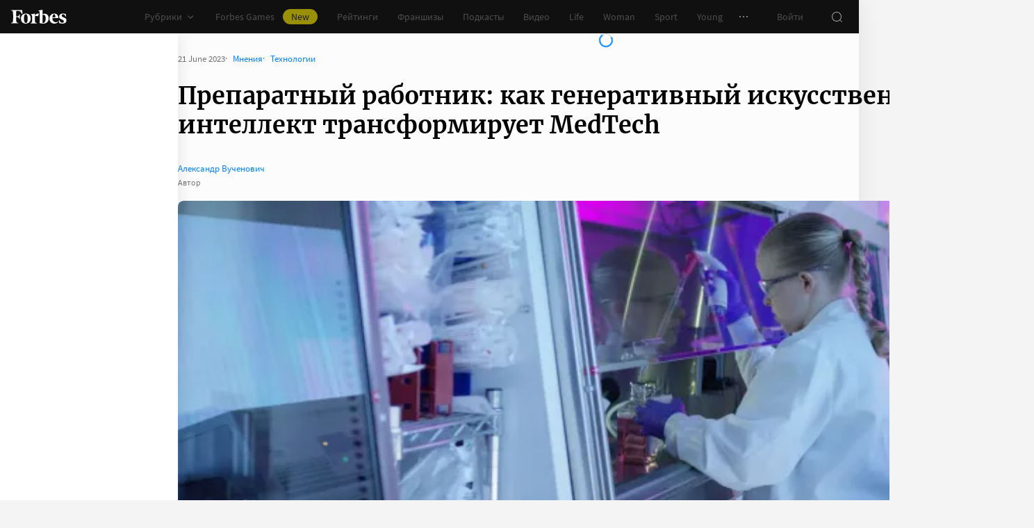

--- FILE ---
content_type: application/javascript; charset=utf-8
request_url: https://cdn.forbes.ru/_nuxt/CPwHV1_6.js
body_size: 1242
content:
const __vite__mapDeps=(i,m=__vite__mapDeps,d=(m.f||(m.f=["./ekooBk4X.js","./CS9jcqLE.js","./NCDM2jdN.js","./base-ui.CqFaxvIA.css","./EmailSubscription.CcgA-rk6.css"])))=>i.map(i=>d[i]);
import{_ as p,a as b,r as v,e as k}from"./CS9jcqLE.js";import{q as y,a0 as _,f as d,z as w,n as T,aJ as F,N as E,x as i,Q as n,P as V,U as S,X as o,V as m,Y as K,a5 as u,$ as C,W as D,a2 as M}from"./NCDM2jdN.js";const h=[()=>p(()=>import("./ekooBk4X.js"),__vite__mapDeps([0,1,2,3,4]),import.meta.url),{id:"youtube",logo:"feed-youtube",name:"Youtube",title:"Подпишитесь на наш YouTube-канал",to:"//www.youtube.com/c/ForbesRus"},{id:"yandexnews",logo:"feed-yandexnews",name:"Я.Новости",title:"Подпишитесь на наши новости в Яндекс.Новости",to:"//dzen.ru/news?favid=13074&issue_tld=ru"},{id:"zen",logo:"feed-zen",name:"Дзен",title:"Подпишитесь на наши новости в Дзен",to:"//dzen.ru/forbes.ru"},{id:"telegram",logo:"feed-telegram",name:"Telegram",title:"Подпишитесь на нас в Telegram",to:"//t.me/forbesrussia"},{id:"vk",logo:"feed-vk",name:"VK",title:"Подпишитесь на нас в VK",to:"//vk.ru/forbes"},{id:"ok",logo:"feed-ok",name:"OK",title:"Подпишитесь на нас в Одноклассниках",to:"//ok.ru/forbes"},{id:"twitter",logo:"feed-twitter",name:"Twitter",title:"Подпишитесь на нас в Twitter",to:"//twitter.com/forbesrussia"}],z=[{id:"zen",logo:"feed-zen",name:"Яндекс.Дзен",title:"Подпишитесь на Forbes Sport в Дзен",to:"//dzen.ru/forbessport"},{id:"telegram",logo:"feed-telegram",name:"Telegram",title:"Подпишитесь на Telegram-канал Forbes Sport",to:"//t.me/forbessportrussia"},{id:"vk",logo:"feed-vk",name:"VK",title:"Подпишитесь на Forbes Sport в VK",to:"//vk.ru/forbessport"},{id:"twitter",logo:"feed-twitter",name:"Twitter",title:"Подпишитесь на нас в Twitter",to:"//twitter.com/forbessport"}],I=[{id:"telegram",logo:"feed-telegram",name:"Telegram",title:"Подпишитесь на Telegram-канал Forbes Woman",to:"//t.me/ForbesWomanRussia"},{id:"vk",logo:"feed-vk",name:"VK",title:"Подпишитесь на Forbes Woman в VK",to:"//vk.ru/forbes_woman"}],N=[{id:"telegram",logo:"feed-telegram",name:"Telegram",title:"Подпишитесь на Telegram-канал Forbes Life",to:"//t.me/ForbesLifeRussia"},{id:"vk",logo:"feed-vk",name:"VK",title:"Подпишитесь на Forbes Life в VK",to:"//vk.ru/forbes.life"}],O=[{id:"telegram",logo:"feed-telegram",name:"Telegram",title:"Подпишитесь на Telegram-канал Forbes Young",to:"//t.me/forbes_young"},{id:"vk",logo:"feed-vk",name:"VK",title:"Подпишитесь на Forbes Young в VK",to:" //vk.ru/forbes_young_russia"}],f={sport:z,"forbes-woman":I,forbeslife:N,forbesyoung:O,others:h},B=y({name:"FeedSubscription",props:{rubricType:{default:"",type:String}},setup(e){const t=_(),s=d(0),r=w(()=>f[e.rubricType]||f.others),a=d();return T(()=>{s.value=Math.floor(Math.random()*r.value.length);const l=r.value[s.value];typeof l=="function"&&(a.value=F(E(l)))}),{feeds:r,css:t,currentIndex:s,asyncComponent:a}}}),R="RXDSB",Y="r8uUg",$="kg8xJ",L="FOgO1",P="HOkhN",W={root:R,card:Y,cardMain:$,title:L,logo:P};function A(e,t,s,r,a,l){const c=v,g=k;return n(),i("div",{class:o(e.css.root)},[e.asyncComponent?(n(),V(S(e.asyncComponent),{key:0})):(n(),i("div",{key:1,class:o({[e.css.card]:!0,[e.css[e.feeds[e.currentIndex].id]]:!0})},[m("div",{class:o(e.css.cardMain)},[m("div",{class:o(e.css.title)},C(e.feeds[e.currentIndex].title),3),u(c,{href:e.feeds[e.currentIndex].to,tag:"a",target:"_blank",theme:"yellow"},{default:D(()=>[...t[0]||(t[0]=[M(" Подписаться ",-1)])]),_:1},8,["href"])],2),e.feeds[e.currentIndex].logo?(n(),i("div",{key:0,class:o(e.css.logo)},[u(g,{name:e.feeds[e.currentIndex].logo},null,8,["name"])],2)):K("",!0)],2))],2)}const U={$style:W},q=b(B,[["render",A],["__cssModules",U]]);export{q as default};
